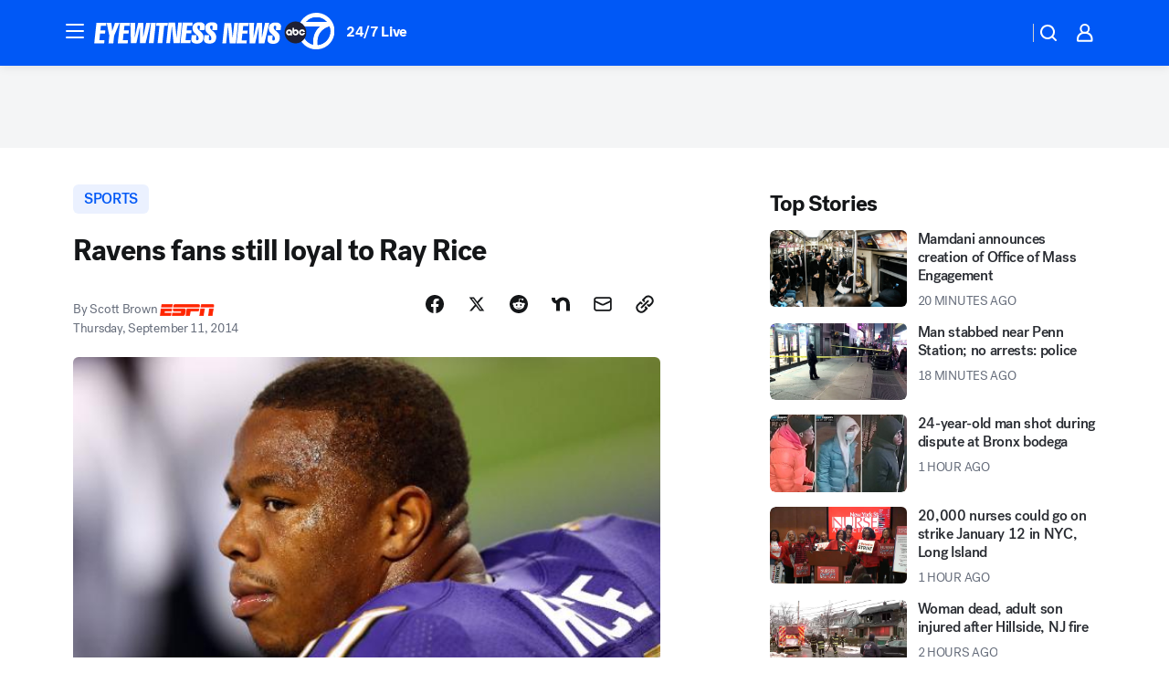

--- FILE ---
content_type: application/javascript
request_url: https://prod.gatekeeper.us-abc.symphony.edgedatg.go.com/vp2/ws/utils/2021/geo/video/geolocation/205/001/gt/-1.jsonp
body_size: 1077
content:
{"ver":"2021","device":"001","brand":"205","xmlns":"https://abc.go.com/vp2/ws/xmlns","user":{"allowed":true,"ip":"3.145.190.135","proxy":"hosting","bandwidth":"broadband","zipcode":"43230","city":"columbus","state":"oh","country":"usa","isp":"amazon technologies inc.","distributionChannel":"2","org":"amazon technologies inc.","useragent":"Mozilla/5.0 (Macintosh; Intel Mac OS X 10_15_7) AppleWebKit/537.36 (KHTML, like Gecko) Chrome/131.0.0.0 Safari/537.36; ClaudeBot/1.0; +claudebot@anthropic.com)","time":"Fri, 2 Jan 2026 18:46:42 -0500","xff":{"ip":"3.145.190.135, 18.68.21.101, 172.18.14.189"},"id":"AD81FFE0-88B3-42DF-B57D-AE17339B2E88"},"affiliates":{"affiliate":[{"name":"WSYX","logo":"https://cdn1.edgedatg.com/aws/v2/abc/Live/video/13877091/1ba6f58005365daed202fccf8ab4df07/284x160-Q75_1ba6f58005365daed202fccf8ab4df07.png","dma":"COLUMBUS, OH","rank":"34","id":"WSYX","event":{"url":{"callback":"event_flat_file","value":"https://liveeventsfeed.abc.go.com/wsyx.json"},"refresh":{"unit":"second","value":"300"}}}],"count":1},"server":{"time":"Fri, 2 Jan 2026 23:46:42 +0000"}}

--- FILE ---
content_type: image/svg+xml
request_url: https://cdn.abcotvs.net/abcotv/assets/news/global/images/feature-header/wabc-lg.svg
body_size: 1777
content:
<svg xmlns="http://www.w3.org/2000/svg" width="264" height="40" fill="none"><clipPath id="a"><path d="M0 0h263.077v40H0z"/></clipPath><mask id="b" width="459" height="259" x="-111" y="-99" maskUnits="userSpaceOnUse"><path fill="#fff" d="M347.6-98.462h-458.369V159.37H347.6z"/></mask><mask id="c" width="459" height="259" x="-111" y="-99" maskUnits="userSpaceOnUse"><path fill="#fff" d="M347.6-98.462h-458.369V159.37H347.6z"/></mask><g clip-path="url(#a)" mask="url(#b)"><g fill="#fff"><path d="M142.908 11.139h7.246l1.569 16.338h.062l1.784-16.354h4.108L155.231 33.6h-6.723l-1.846-18.77h-.062l-2.046 18.77h-4.092zM156.015 33.6l2.447-22.477h10.861l-.369 3.4h-5.631l-.523 4.923h5.415l-.369 3.415h-5.431l-.784 7.324h5.615l-.369 3.4zM169.846 11.108h5.369l-.63 16h.061l3.754-16h5.692l-.323 16h.062l3.384-16 4.631-.016-5.369 22.477h-6.123l-.139-17.323h-.061L176.4 33.585h-6.031z"/></g><g mask="url(#c)"><g fill="#fff"><path d="m189.969 28.985.446-4.17h5.231l-.415 3.877c-.139 1.323.231 1.708 1.2 1.708.846 0 1.431-.385 1.569-1.708.554-5.077-7.446-5.169-6.662-12.43.447-4.077 3.293-5.616 7.339-5.631 3.538 0 6.4 1.2 6 4.954l-.385 3.538h-5.23l.338-3.154c.123-1.108-.154-1.738-1.2-1.738-1.138 0-1.462.63-1.585 1.738-.415 3.785 7.477 4.877 6.723 11.831-.461 4.23-2.938 6.185-7.338 6.185h-.015c-3.339 0-6.447-1.139-6.031-5.016M.185 33.415 2.63 10.938l10.861-.015-.369 3.415h-5.63l-.524 4.923h5.416l-.37 3.4-5.43.016L5.8 30l5.615-.015-.369 3.415zM16.738 25.123l-2.907-14.2h5.107l.954 8.939h.077l2.893-8.939h5.107l-5.984 14.2-.908 8.262-5.23.015zM25.939 33.385l2.446-22.462 10.861-.015-.384 3.415h-5.616l-.538 4.923h5.43l-.369 3.4h-5.43l-.785 7.323h5.615l-.369 3.416zM39.77 10.908h5.368l-.63 16h.061l3.754-16L54 10.892l-.308 16h.062l3.385-16h4.63L56.4 33.37h-6.123l-.139-17.323h-.061L46.323 33.37h-6.03zM59.923 33.354l2.446-22.462h5.246L65.17 33.354zM67.939 14.292l.369-3.415h12.554l-.37 3.4-3.661.015-2.077 19.062h-5.23L71.6 14.292zM81.462 10.877l7.261-.016 1.57 16.354h.06l1.786-16.354h4.092l-2.446 22.477h-6.723L85.23 14.57h-.062l-2.046 18.77h-4.108zM94.585 33.339l2.446-22.477 10.846-.016-.369 3.416h-5.616l-.538 4.923h5.431l-.37 3.415h-5.43l-.8 7.323 5.615-.015-.369 3.415zM115.554 18.892l.338-3.154c.123-1.107-.154-1.738-1.2-1.738-1.138 0-1.461.63-1.569 1.738-.415 3.785 7.477 4.893 6.723 11.831-.461 4.231-2.938 6.185-7.338 6.185-3.339 0-6.477-1.139-6.046-5.015l.446-4.17h5.23l-.415 3.877c-.138 1.323.231 1.708 1.2 1.708.846 0 1.431-.385 1.569-1.708.554-5.077-7.446-5.17-6.661-12.43.446-4.077 3.292-5.616 7.338-5.631 3.539 0 6.4 1.2 6 4.953l-.384 3.539h-5.247zM129.477 18.877l.338-3.154c.123-1.108-.153-1.738-1.2-1.738-1.138 0-1.461.63-1.584 1.738-.416 3.785 7.477 4.877 6.723 11.83-.462 4.232-2.939 6.185-7.339 6.185-3.353 0-6.477-1.138-6.046-5.015l.446-4.17h5.247l-.416 3.878c-.138 1.323.231 1.708 1.2 1.708.846 0 1.431-.385 1.569-1.708.554-5.077-7.446-5.17-6.661-12.431.446-4.077 3.292-5.615 7.338-5.615 3.539 0 6.4 1.2 6 4.953l-.384 3.539h-5.246z"/></g><path fill="#202033" d="M232.6 21.508c0 6.63-5.369 12-12 12s-12-5.37-12-12 5.369-12 12-12 12 5.369 12 12z"/><path fill="#fff" d="M230.938 21.923h-1.876a1.46 1.46 0 0 1-1.416 1.046 1.478 1.478 0 0 1 0-2.954c.662 0 1.231.446 1.416 1.046h1.876a3.31 3.31 0 0 0-3.292-2.892c-1.831 0-3.323 1.477-3.323 3.323s1.492 3.323 3.323 3.323a3.322 3.322 0 0 0 3.292-2.892zM213.538 18.185c-1.83 0-3.323 1.492-3.323 3.323s1.493 3.323 3.323 3.323c.97 0 1.477-.631 1.477-.631v.57h1.847v-3.262a3.33 3.33 0 0 0-3.324-3.323zm0 4.8a1.477 1.477 0 1 1 .001-2.954 1.477 1.477 0 0 1-.001 2.954zM220.6 18.185c-.892 0-1.477.492-1.477.492v-2.108h-1.846v4.939c0 1.83 1.477 3.323 3.323 3.323s3.323-1.477 3.323-3.323a3.319 3.319 0 0 0-3.323-3.323zm0 4.8a1.478 1.478 0 1 1 .001-2.956 1.478 1.478 0 0 1-.001 2.956z"/><path fill="#fff" d="M243.385.015c-7.631 0-14.262 4.308-17.616 10.631a12.01 12.01 0 0 1 4.893 4.292h16.661c-1.785 1.339-8.738 7.4-7.461 19.985a15.142 15.142 0 0 1-9.262-6.815 11.967 11.967 0 0 1-3.538 3.492c3.615 5.139 9.569 8.508 16.307 8.508 11.016 0 19.954-8.97 19.954-20.046 0-11.077-8.938-20.047-19.954-20.047m-11.092 9.908a15.095 15.095 0 0 1 11.246-5.015c4.462 0 8.477 1.938 11.246 5.015h-22.507zm12.785 25.37-.185-.4s-2.815-15.247 12.908-19.94a15.28 15.28 0 0 1 .907 5.2c0 7.893-5.984 14.386-13.63 15.155"/><path fill="#0058f6" d="M230.615 28.108a15.145 15.145 0 0 0 9.262 6.815c-1.292-12.57 5.677-18.646 7.462-19.985h-16.662c1.231 1.877 1.938 4.124 1.938 6.539s-.738 4.723-1.984 6.615M257.785 14.954c-15.723 4.692-12.908 19.938-12.908 19.938l.185.4c7.661-.769 13.63-7.261 13.63-15.154 0-1.83-.323-3.569-.907-5.2M243.523 4.908a15.096 15.096 0 0 0-11.246 5.015h22.508a15.098 15.098 0 0 0-11.247-5.015"/></g></g></svg>